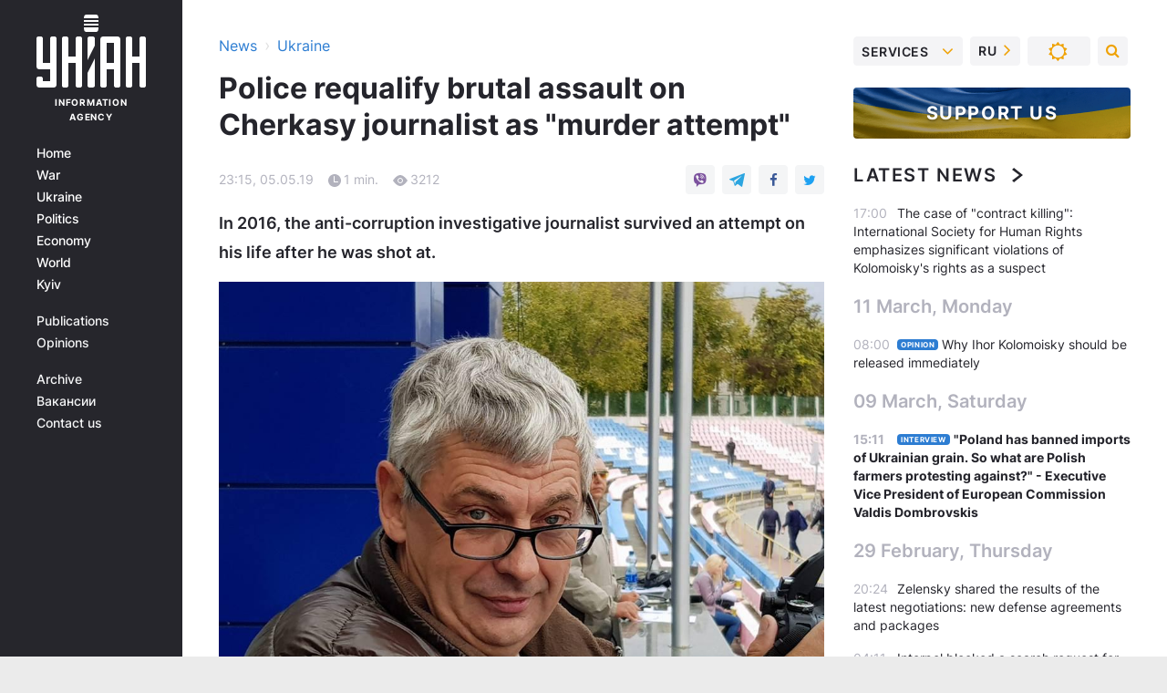

--- FILE ---
content_type: application/javascript; charset=utf-8
request_url: https://fundingchoicesmessages.google.com/f/AGSKWxXsSVVAmriZ990ZZcxGe40cFz1zFZwGGgmm59X29oLOWxuoOyRGSjttySTbpgD46-RgbVfbrLJLiVrc_I46ulG2mwiFyJ30PGHHkFsewpctgaU5E_SEWCi8pl0IipjBSItHk8fhlAJhqzFlprtez1I__Sh_EWAWJLQw7NV31idLRqczmhXVNjrquQ==/_&UrlAdParam=/ad/skin__mid_ad./PRNAd300x150./adtabs.
body_size: -1289
content:
window['d83e58f7-1c12-4047-85e8-dda9160cf94b'] = true;